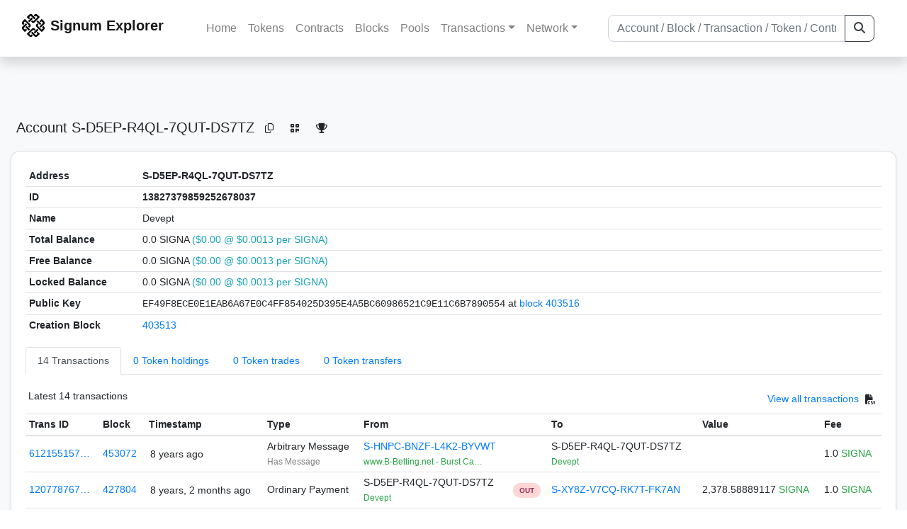

--- FILE ---
content_type: text/html; charset=utf-8
request_url: https://chain.signum.network/address/13827379859252678037
body_size: 7479
content:


<!doctype html>
<html lang="en">

<head>
  <meta charset="utf-8">
  <meta name="viewport" content="width=device-width, initial-scale=1, maximum-scale=1, shrink-to-fit=no">
  <meta name="keywords" content="sustainable, blockchain, crypto, minable, HDD, greencoin, singa, SIGNA">
  <meta property="og:title" content="Signum Explorer - Smart. Secure. Sustainable.">
  <meta name="twitter:title" content="Signum Explorer - Smart. Secure. Sustainable.">
  <meta property="og:image" content="https://signum.network/assets/img/seo/Signum_blue.png">
  <meta property="og:description" content="
S-D5EP-R4QL-7QUT-DS7TZ
Devept
">
  <meta name="description"
    content="The easiest and most trusted Signum transaction search engine and blockchain explorer.">
  <title>Signum Explorer  - Account S-D5EP-R4QL-7QUT-DS7TZ</title>
  <link href="/static/favicon.png" rel="icon">
  <link rel="stylesheet" href="https://cdn.jsdelivr.net/npm/bootstrap@4.6.2/dist/css/bootstrap.min.css" integrity="sha384-xOolHFLEh07PJGoPkLv1IbcEPTNtaed2xpHsD9ESMhqIYd0nLMwNLD69Npy4HI+N" crossorigin="anonymous">
  <link rel="stylesheet" href="/static/css/style.css?v=h">
  <link rel="stylesheet" type="text/css" href="/static/fontawesome-free-6.5.2-web/css/all.min.css" />
</head>
<body>
  
  <div class="wrapper">
    
      <header>
        <nav class="navbar navbar-expand-lg navbar-light fixed-top border-bottom shadow mb-3">
          <div class="container" style="max-width: 1400px !important;">
          <a class="mb-2" href="/"><img alt="LOGO" src="/static/logo.svg" height="32px"></a>
          <a class="p-2" href="/">
          
            <span class="navbar-brand my-0 mr-auto mb-2 font-weight-bold">Signum Explorer</span><br />
          
            
          </a>
          <button class="navbar-toggler" type="button" data-toggle="collapse" data-target="#navbarsMenu"
            aria-controls="navbarsMenu" aria-expanded="false" aria-label="Toggle navigation">
            <span class="navbar-toggler-icon"></span>
          </button>
          <div class="collapse navbar-collapse justify-content-md-center pl-4" id="navbarsMenu">
            <ul class="navbar-nav">
              <li class="nav-item">
                <a class="nav-link" href="/">Home</a>
              </li>
              <li class="nav-item">
                <a class="nav-link" href="/assets/">Tokens</a>
              </li>
              <li class="nav-item">
                <a class="nav-link" href="/ats/">Contracts</a>
              </li>
              <li class="nav-item">
                <a class="nav-link" href="/blocks/">Blocks</a>
              </li>
              <li class="nav-item">
                <a class="nav-link" href="/pools/">Pools</a>
              </li>
              <li class="nav-item dropdown">
                <a class="nav-link dropdown-toggle" href="#" id="transactions-nav" data-toggle="dropdown"
                  aria-haspopup="true" aria-expanded="false">Transactions</a>
                <div class="dropdown-menu" aria-labelledby="transactions-nav">
                  <a class="dropdown-item" href="/txsPending/">Pending Transactions</a>
                  <a class="dropdown-item" href="/txs/">Confirmed Transactions</a>
                  <a class="dropdown-item" href="/sub/">Auto-Payments</a>
                  <a class="dropdown-item" href="/alias/">Aliases</a>
                </div>
              </li>
              <li class="nav-item dropdown">
                <a class="nav-link dropdown-toggle" href="#" id="peers-nav" data-toggle="dropdown" aria-haspopup="true"
                  aria-expanded="false">Network</a>
                <div class="dropdown-menu" aria-labelledby="peers-nav">
                  <a class="dropdown-item" href="/accounts/">Top Accounts</a>
                  <a class="dropdown-item" href="/peers/">Nodes List</a>
                  <a class="dropdown-item" href="/peers-charts/">Nodes Distribution</a>
                </div>
              </li>
            </ul>
          </div>
          
          <form class="form-inline my-2 my-lg-0 input-group col-lg-4" action="/search/">
            <input class="form-control" type="text" name="q"
              placeholder="Account / Block / Transaction / Token / Contract" title="Fill to search" aria-label="Search">
            <div class="input-group-append">
              <button class="btn btn-outline-dark my-sm-0" type="submit" name="submit" value="Search"><i
                  class="fas fa-search"></i></button>
            </div>
          </form>
          
          </div>
        </nav>
      </header>
      <main role="main">
        <div class="container">
          <div class="text-center mb-5">
          </div>
          
          
  <!-- QRModal -->
  <div class="modal fade" id="QRModal" tabindex="-1" role="dialog" aria-labelledby="QRModalLabel" aria-hidden="true">
    <div class="modal-dialog modal-sm" role="document">
      <div class="modal-content">
        <div class="modal-header">
          <h5 class="modal-title text-break small" id="QRModalLabel">S-D5EP-R4QL-7QUT-DS7TZ</h5>
          <button type="button" class="close" data-dismiss="modal" aria-label="Close">
            <span aria-hidden="true">&times;</span>
          </button>
        </div>
        <div class="modal-body text-center">
          <div id="qr_code" title="S-S-D5EP-R4QL-7QUT-DS7TZ"></div>
        </div>
      </div>
    </div>
  </div>

  <h5 class="p-2">Account<br class="d-md-none" /> S-D5EP-R4QL-7QUT-DS7TZ
    <a class="btn btn-sm btn-icon btn-light rounded-circle copy-btn" href="#" data-clipboard-text="S-D5EP-R4QL-7QUT-DS7TZ"><i class="far fa-copy"></i></a>
    <a class="btn btn-sm btn-icon btn-light rounded-circle" href="#" data-toggle="modal" data-target="#QRModal" title="Click to view QR Code"><i class="fa fa-qrcode"></i></a>
    <a class="btn btn-sm btn-icon btn-light rounded-circle copy-btn" title="Click to view SignaRank" href="https://signarank.club/address/13827379859252678037" target="_blank"><i class="fa fa-trophy"></i></a>
  </h5>

  <div class="card-deck mb-3">
    <div class="card mb-4 shadow-sm">
      <div class="card-body">

        <div class="table-responsive">
          <table class="table small table-sm">
            <tbody>
            <tr>
              <th>Address</th>
              <th>S-D5EP-R4QL-7QUT-DS7TZ
                
              </th>
              </tr>
            <tr>
              <th style="width: 160px;">ID</th>
              <th>13827379859252678037</th>
            </tr>
            
            <tr>
              <th>Name</th>
              <td style="word-wrap: break-word; max-width: 250px">Devept</td>
            </tr>
            
            
            <tr>
              <th>Total Balance</th>
              <td>
                0.0 SIGNA<br class="d-md-none" />
                <span class="text-info">($0.00 @ $0.0013 per SIGNA)</span>
              </td>
            </tr>
            <tr>
              <th>Free Balance</th>
              <td>
                0.0 SIGNA<br class="d-md-none" />
                <span class="text-info">($0.00 @ $0.0013 per SIGNA)</span>
              </td>
            </tr>
            <tr>
              <th>Locked Balance</th>
              <td>
                0.0 SIGNA<br class="d-md-none" />
                <span class="text-info">($0.00 @ $0.0013 per SIGNA)</span>
              </td>
            </tr>
            
            
            <tr>
              <th>Public Key</th>
              <td style="word-wrap: break-word; max-width: 250px">
                
                  <span class="text-monospace">EF49F8ECE0E1EAB6A67E0C4FF854025D395E4A5BC60986521C9E11C6B7890554</span>
                  <br class="d-md-none" />
                  at <a href="/block/403516">block 403516</a>
                
              </td>
            </tr>
            
            <tr>
              <th>Creation Block</th>
              <td><a href="/block/403513">403513</a></td>
            </tr>
            
            </tbody>
          </table>

          <nav>
            <div class="nav nav-tabs small" id="nav-tab" role="tablist">
              <a class="nav-item nav-link active" id="nav-transactions-tab" data-toggle="tab" href="#nav-transactions" role="tab" aria-controls="nav-transactions" aria-selected="true">14 Transactions</a>
              <a class="nav-item nav-link" id="nav-asset-hold-tab" data-toggle="tab" href="#nav-asset-hold" role="tab" aria-controls="nav-asset-hold" aria-selected="false">0 Token holdings</a>
              <a class="nav-item nav-link" id="nav-asset-trades-tab" data-toggle="tab" href="#nav-asset-trades" role="tab" aria-controls="nav-asset-trades" aria-selected="false">0 Token trades</a>
              <a class="nav-item nav-link" id="nav-asset-transfer-tab" data-toggle="tab" href="#nav-asset-transfer" role="tab" aria-controls="nav-asset-transfer" aria-selected="false">0 Token transfers</a>
              
              
              
              
              
            </div>
          </nav>
          <div class="tab-content" id="nav-tabContent">
            <div class="tab-pane fade show active" id="nav-transactions" role="tabpanel" aria-labelledby="nav-transactions-tab">
              
                <p style="margin-top: 10px">
                  <div class="float-left small p-1">Latest 14 transactions</div>
                  <div class="float-right  small p-1">
                    <a href="/txs/?a=13827379859252678037">View all transactions</a>
                    <a class="btn btn-sm btn-icon btn-soft-secondary rounded-circle copy-btn px-1" title="Download the latest 2k txs" href="/csv/13827379859252678037"><i class="fas fa-file-csv"></i></a>
                  </div>
                </p>
                


<div class="table-responsive">
  <table class="table table-hover small table-sm">
    
    <thead>
    <tr>
      <th scope="col">Trans ID</th>
      <th scope="col">Block</th>
      <th scope="col">Timestamp</th>
      <th scope="col">Type</th>
      <th scope="col">From</th>
      <th scope="col"></th>
      <th scope="col">To</th>
      <th scope="col">Value</th>
      <th scope="col">Fee</th>
    </tr>
    </thead>
    <tbody>
    
      <tr>
        <td><a href="/tx/6121551578540767186">612155157…</a></td>
        <td class=" "><a href="/block/453072">453072</a></td>
        <td><div class="truncate">8 years ago</div></td>
        <td class="text-nowrap">
          
            <span> Arbitrary Message</span>
          
          
          <br>
          <small><span class="text-black-50" data-toggle="modal" data-placement="left" data-target="#QRModal" title="" data-original-title="
            
              www.B-Betting.net - Burst Casino with Slot Games, European Roulette, Bingo and Black-Jack.
            ">Has Message</span></small>
          
          
        </td>
        <td class="text-nowrap">
          


  <a href="/address/11309521959489360554">
    S-HNPC-BNZF-L4K2-BYVWT
  </a>


  <br>

<small>
  
    <span class="text-success" title="www.B-Betting.net  - Burst Casino">www.B-Betting.net  - Burst Ca…</span>
  
</small>

        </td>
        <td>
          
            
          
        </td>
        <td class="text-nowrap">
          
            



  


  S-D5EP-R4QL-7QUT-DS7TZ


  <br>

<small>
  
    <span class="text-success" title="Devept">Devept</span>
  
</small>



          
        </td>
          <td class="text-nowrap">
            
                      
            
            
          </td>
        <td class="text-nowrap">
          <span>1.0</span>
          <span class="text-success"> SIGNA </span>
        </td>
      </tr>
     
    
      <tr>
        <td><a href="/tx/12077876752694619595">120778767…</a></td>
        <td class=" "><a href="/block/427804">427804</a></td>
        <td><div class="truncate">8 years, 2 months ago</div></td>
        <td class="text-nowrap">
          
            <span> Ordinary Payment</span>
          
          
          
        </td>
        <td class="text-nowrap">
          


  S-D5EP-R4QL-7QUT-DS7TZ


  <br>

<small>
  
    <span class="text-success" title="Devept">Devept</span>
  
</small>

        </td>
        <td>
          
            
              <span class="text-center font-weight-bold rounded-pill" style="background-color: rgb(255, 214, 214)!important; color: rgb(140, 45, 80); line-height: 1.6; font-size: .61rem; width: 100%!important; display: inline-block; padding: .2rem .5rem;">
                OUT</span>
            
          
        </td>
        <td class="text-nowrap">
          
            



  


  <a href="/address/15717758246522386655">
    S-XY8Z-V7CQ-RK7T-FK7AN
  </a>


  <br>

<small>
  
    <span class="text-secondary"></span>
  
</small>



          
        </td>
          <td class="text-nowrap">
                    
              <span>2,378.58889117</span>
              <span class="text-success"> SIGNA </span><br>
            
                      
            
            
          </td>
        <td class="text-nowrap">
          <span>1.0</span>
          <span class="text-success"> SIGNA </span>
        </td>
      </tr>
     
    
      <tr>
        <td><a href="/tx/6663378636200979822">666337863…</a></td>
        <td class=" "><a href="/block/427801">427801</a></td>
        <td><div class="truncate">8 years, 2 months ago</div></td>
        <td class="text-nowrap">
          
            <span> Ordinary Payment</span>
          
          
          
        </td>
        <td class="text-nowrap">
          


  <a href="/address/14979190331099949295">
    S-VC9H-9SU4-R4HD-E88SZ
  </a>


  <br>

<small>
  
    <span class="text-success" title="WorkBurstcoin">WorkBurstcoin</span>
  
</small>

        </td>
        <td>
          
            
              <span class="text-center font-weight-bold rounded-pill" style="background-color: rgb(222, 249, 210)!important; color: rgb(35, 118, 64); line-height: 1.6; font-size: .61rem; width: 100%!important; display: inline-block; padding: .2rem .5rem;">
                IN</span>
            
          
        </td>
        <td class="text-nowrap">
          
            



  


  S-D5EP-R4QL-7QUT-DS7TZ


  <br>

<small>
  
    <span class="text-success" title="Devept">Devept</span>
  
</small>



          
        </td>
          <td class="text-nowrap">
                    
              <span>201.58889117</span>
              <span class="text-success"> SIGNA </span><br>
            
                      
            
            
          </td>
        <td class="text-nowrap">
          <span>1.0</span>
          <span class="text-success"> SIGNA </span>
        </td>
      </tr>
     
    
      <tr>
        <td><a href="/tx/17222755981346331600">172227559…</a></td>
        <td class=" "><a href="/block/422775">422775</a></td>
        <td><div class="truncate">8 years, 2 months ago</div></td>
        <td class="text-nowrap">
          
            <span> Ordinary Payment</span>
          
          
          
        </td>
        <td class="text-nowrap">
          


  S-D5EP-R4QL-7QUT-DS7TZ


  <br>

<small>
  
    <span class="text-success" title="Devept">Devept</span>
  
</small>

        </td>
        <td>
          
            
              <span class="text-center font-weight-bold rounded-pill" style="background-color: rgb(255, 214, 214)!important; color: rgb(140, 45, 80); line-height: 1.6; font-size: .61rem; width: 100%!important; display: inline-block; padding: .2rem .5rem;">
                OUT</span>
            
          
        </td>
        <td class="text-nowrap">
          
            



  


  <a href="/address/5920604041259596523">
    S-CGRD-28ZJ-U8ML-7QKC6
  </a>


  <br>

<small>
  
    <span class="text-success" title="Matthias">Matthias</span>
  
</small>



          
        </td>
          <td class="text-nowrap">
                    
              <span>5.0</span>
              <span class="text-success"> SIGNA </span><br>
            
                      
            
            
          </td>
        <td class="text-nowrap">
          <span>1.0</span>
          <span class="text-success"> SIGNA </span>
        </td>
      </tr>
     
    
      <tr>
        <td><a href="/tx/593956752247471211">593956752…</a></td>
        <td class=" "><a href="/block/422775">422775</a></td>
        <td><div class="truncate">8 years, 2 months ago</div></td>
        <td class="text-nowrap">
          
            <span> Ordinary Payment</span>
          
          
          
        </td>
        <td class="text-nowrap">
          


  S-D5EP-R4QL-7QUT-DS7TZ


  <br>

<small>
  
    <span class="text-success" title="Devept">Devept</span>
  
</small>

        </td>
        <td>
          
            
              <span class="text-center font-weight-bold rounded-pill" style="background-color: rgb(255, 214, 214)!important; color: rgb(140, 45, 80); line-height: 1.6; font-size: .61rem; width: 100%!important; display: inline-block; padding: .2rem .5rem;">
                OUT</span>
            
          
        </td>
        <td class="text-nowrap">
          
            



  


  <a href="/address/1297782929040852734">
    S-RKRY-QCSJ-D5DG-38P26
  </a>


  <br>

<small>
  
    <span class="text-success" title="Zeroroel">Zeroroel</span>
  
</small>



          
        </td>
          <td class="text-nowrap">
                    
              <span>5.0</span>
              <span class="text-success"> SIGNA </span><br>
            
                      
            
            
          </td>
        <td class="text-nowrap">
          <span>1.0</span>
          <span class="text-success"> SIGNA </span>
        </td>
      </tr>
     
    
      <tr>
        <td><a href="/tx/1429123527625851604">142912352…</a></td>
        <td class=" "><a href="/block/422775">422775</a></td>
        <td><div class="truncate">8 years, 2 months ago</div></td>
        <td class="text-nowrap">
          
            <span> Ordinary Payment</span>
          
          
          
        </td>
        <td class="text-nowrap">
          


  S-D5EP-R4QL-7QUT-DS7TZ


  <br>

<small>
  
    <span class="text-success" title="Devept">Devept</span>
  
</small>

        </td>
        <td>
          
            
              <span class="text-center font-weight-bold rounded-pill" style="background-color: rgb(255, 214, 214)!important; color: rgb(140, 45, 80); line-height: 1.6; font-size: .61rem; width: 100%!important; display: inline-block; padding: .2rem .5rem;">
                OUT</span>
            
          
        </td>
        <td class="text-nowrap">
          
            



  


  <a href="/address/10701494928173577782">
    S-WFKQ-Y2RQ-C9HL-BSU2B
  </a>


  <br>

<small>
  
    <span class="text-success" title="olibruno">olibruno</span>
  
</small>



          
        </td>
          <td class="text-nowrap">
                    
              <span>5.0</span>
              <span class="text-success"> SIGNA </span><br>
            
                      
            
            
          </td>
        <td class="text-nowrap">
          <span>1.0</span>
          <span class="text-success"> SIGNA </span>
        </td>
      </tr>
     
    
      <tr>
        <td><a href="/tx/4680458381655396479">468045838…</a></td>
        <td class=" "><a href="/block/422775">422775</a></td>
        <td><div class="truncate">8 years, 2 months ago</div></td>
        <td class="text-nowrap">
          
            <span> Ordinary Payment</span>
          
          
          
        </td>
        <td class="text-nowrap">
          


  S-D5EP-R4QL-7QUT-DS7TZ


  <br>

<small>
  
    <span class="text-success" title="Devept">Devept</span>
  
</small>

        </td>
        <td>
          
            
              <span class="text-center font-weight-bold rounded-pill" style="background-color: rgb(255, 214, 214)!important; color: rgb(140, 45, 80); line-height: 1.6; font-size: .61rem; width: 100%!important; display: inline-block; padding: .2rem .5rem;">
                OUT</span>
            
          
        </td>
        <td class="text-nowrap">
          
            



  


  <a href="/address/693603001125704053">
    S-W6DP-A6SM-VY6N-2E3AM
  </a>


  <br>

<small>
  
    <span class="text-success" title="john">john</span>
  
</small>



          
        </td>
          <td class="text-nowrap">
                    
              <span>5.0</span>
              <span class="text-success"> SIGNA </span><br>
            
                      
            
            
          </td>
        <td class="text-nowrap">
          <span>1.0</span>
          <span class="text-success"> SIGNA </span>
        </td>
      </tr>
     
    
      <tr>
        <td><a href="/tx/5495679731193367044">549567973…</a></td>
        <td class=" "><a href="/block/422775">422775</a></td>
        <td><div class="truncate">8 years, 2 months ago</div></td>
        <td class="text-nowrap">
          
            <span> Ordinary Payment</span>
          
          
          
        </td>
        <td class="text-nowrap">
          


  S-D5EP-R4QL-7QUT-DS7TZ


  <br>

<small>
  
    <span class="text-success" title="Devept">Devept</span>
  
</small>

        </td>
        <td>
          
            
              <span class="text-center font-weight-bold rounded-pill" style="background-color: rgb(255, 214, 214)!important; color: rgb(140, 45, 80); line-height: 1.6; font-size: .61rem; width: 100%!important; display: inline-block; padding: .2rem .5rem;">
                OUT</span>
            
          
        </td>
        <td class="text-nowrap">
          
            



  


  <a href="/address/5367531162373491545">
    S-T4UT-6XH3-ZSE6-6FCZN
  </a>


  <br>

<small>
  
    <span class="text-success" title="Elgordano">Elgordano</span>
  
</small>



          
        </td>
          <td class="text-nowrap">
                    
              <span>5.0</span>
              <span class="text-success"> SIGNA </span><br>
            
                      
            
            
          </td>
        <td class="text-nowrap">
          <span>1.0</span>
          <span class="text-success"> SIGNA </span>
        </td>
      </tr>
     
    
      <tr>
        <td><a href="/tx/4173984825192190715">417398482…</a></td>
        <td class=" "><a href="/block/410201">410201</a></td>
        <td><div class="truncate">8 years, 3 months ago</div></td>
        <td class="text-nowrap">
          
            <span> Ordinary Payment</span>
          
          
          
        </td>
        <td class="text-nowrap">
          


  <a href="/address/4179892870123331755">
    S-9A7D-FFFG-8AXK-5QH2N
  </a>


  <br>

<small>
  
    <span class="text-success" title="Hot wallet">Hot wallet</span>
  
</small>

        </td>
        <td>
          
            
              <span class="text-center font-weight-bold rounded-pill" style="background-color: rgb(222, 249, 210)!important; color: rgb(35, 118, 64); line-height: 1.6; font-size: .61rem; width: 100%!important; display: inline-block; padding: .2rem .5rem;">
                IN</span>
            
          
        </td>
        <td class="text-nowrap">
          
            



  


  S-D5EP-R4QL-7QUT-DS7TZ


  <br>

<small>
  
    <span class="text-success" title="Devept">Devept</span>
  
</small>



          
        </td>
          <td class="text-nowrap">
                    
              <span>510.0</span>
              <span class="text-success"> SIGNA </span><br>
            
                      
            
            
          </td>
        <td class="text-nowrap">
          <span>1.0</span>
          <span class="text-success"> SIGNA </span>
        </td>
      </tr>
     
    
      <tr>
        <td><a href="/tx/1346453012057466738">134645301…</a></td>
        <td class=" "><a href="/block/406987">406987</a></td>
        <td><div class="truncate">8 years, 4 months ago</div></td>
        <td class="text-nowrap">
          
            <span> Ordinary Payment</span>
          
          
          
        </td>
        <td class="text-nowrap">
          


  S-D5EP-R4QL-7QUT-DS7TZ


  <br>

<small>
  
    <span class="text-success" title="Devept">Devept</span>
  
</small>

        </td>
        <td>
          
            
              <span class="text-center font-weight-bold rounded-pill" style="background-color: rgb(255, 214, 214)!important; color: rgb(140, 45, 80); line-height: 1.6; font-size: .61rem; width: 100%!important; display: inline-block; padding: .2rem .5rem;">
                OUT</span>
            
          
        </td>
        <td class="text-nowrap">
          
            



  


  <a href="/address/8341137462650878471">
    S-6GJ9-CJY2-UKR5-9EFJ9
  </a>


  <br>

<small>
  
    <span class="text-success" title="YaIs.Me">YaIs.Me</span>
  
</small>



          
        </td>
          <td class="text-nowrap">
                    
              <span>1,000.0</span>
              <span class="text-success"> SIGNA </span><br>
            
                      
            
            
          </td>
        <td class="text-nowrap">
          <span>1.0</span>
          <span class="text-success"> SIGNA </span>
        </td>
      </tr>
     
    
      <tr>
        <td><a href="/tx/1414863209809321910">141486320…</a></td>
        <td class=" "><a href="/block/405923">405923</a></td>
        <td><div class="truncate">8 years, 4 months ago</div></td>
        <td class="text-nowrap">
          
            <span> Ordinary Payment</span>
          
          
          
        </td>
        <td class="text-nowrap">
          


  <a href="/address/5810532812037266198">
    S-R8SQ-TUEM-DTHQ-7ATA3
  </a>


  <br>

<small>
  
    <span class="text-secondary"></span>
  
</small>

        </td>
        <td>
          
            
              <span class="text-center font-weight-bold rounded-pill" style="background-color: rgb(222, 249, 210)!important; color: rgb(35, 118, 64); line-height: 1.6; font-size: .61rem; width: 100%!important; display: inline-block; padding: .2rem .5rem;">
                IN</span>
            
          
        </td>
        <td class="text-nowrap">
          
            



  


  S-D5EP-R4QL-7QUT-DS7TZ


  <br>

<small>
  
    <span class="text-success" title="Devept">Devept</span>
  
</small>



          
        </td>
          <td class="text-nowrap">
                    
              <span>2,199.0</span>
              <span class="text-success"> SIGNA </span><br>
            
                      
            
            
          </td>
        <td class="text-nowrap">
          <span>1.0</span>
          <span class="text-success"> SIGNA </span>
        </td>
      </tr>
     
    
      <tr>
        <td><a href="/tx/3851092520164295444">385109252…</a></td>
        <td class=" "><a href="/block/403810">403810</a></td>
        <td><div class="truncate">8 years, 4 months ago</div></td>
        <td class="text-nowrap">
          
            <span> Ordinary Payment</span>
          
          
          
        </td>
        <td class="text-nowrap">
          


  <a href="/address/7101809757981735927">
    S-GYZR-D69G-TGZE-8LP57
  </a>


  <br>

<small>
  
    <span class="text-success" title="allcrypt e.">allcrypt e.</span>
  
</small>

        </td>
        <td>
          
            
              <span class="text-center font-weight-bold rounded-pill" style="background-color: rgb(222, 249, 210)!important; color: rgb(35, 118, 64); line-height: 1.6; font-size: .61rem; width: 100%!important; display: inline-block; padding: .2rem .5rem;">
                IN</span>
            
          
        </td>
        <td class="text-nowrap">
          
            



  


  S-D5EP-R4QL-7QUT-DS7TZ


  <br>

<small>
  
    <span class="text-success" title="Devept">Devept</span>
  
</small>



          
        </td>
          <td class="text-nowrap">
                    
              <span>500.0</span>
              <span class="text-success"> SIGNA </span><br>
            
                      
            
            
          </td>
        <td class="text-nowrap">
          <span>1.0</span>
          <span class="text-success"> SIGNA </span>
        </td>
      </tr>
     
    
      <tr>
        <td><a href="/tx/9403336847181053084">940333684…</a></td>
        <td class=" "><a href="/block/403516">403516</a></td>
        <td><div class="truncate">8 years, 4 months ago</div></td>
        <td class="text-nowrap">
          
            <span> Account Update</span>
          
          
          
        </td>
        <td class="text-nowrap">
          


  S-D5EP-R4QL-7QUT-DS7TZ


  <br>

<small>
  
    <span class="text-success" title="Devept">Devept</span>
  
</small>

        </td>
        <td>
          
            
          
        </td>
        <td class="text-nowrap">
          
            Account Update
          
        </td>
          <td class="text-nowrap">
            
                      
            
            
          </td>
        <td class="text-nowrap">
          <span>1.0</span>
          <span class="text-success"> SIGNA </span>
        </td>
      </tr>
     
    
      <tr>
        <td><a href="/tx/9818604197290142617">981860419…</a></td>
        <td class=" "><a href="/block/403513">403513</a></td>
        <td><div class="truncate">8 years, 4 months ago</div></td>
        <td class="text-nowrap">
          
            <span> Ordinary Payment</span>
          
          
          
        </td>
        <td class="text-nowrap">
          


  <a href="/address/6850656235647554217">
    S-ENPB-KM83-BZP7-7DM6Y
  </a>


  <br>

<small>
  
    <span class="text-success" title="faucet.burstpay.net">faucet.burstpay.net</span>
  
</small>

        </td>
        <td>
          
            
              <span class="text-center font-weight-bold rounded-pill" style="background-color: rgb(222, 249, 210)!important; color: rgb(35, 118, 64); line-height: 1.6; font-size: .61rem; width: 100%!important; display: inline-block; padding: .2rem .5rem;">
                IN</span>
            
          
        </td>
        <td class="text-nowrap">
          
            



  


  S-D5EP-R4QL-7QUT-DS7TZ


  <br>

<small>
  
    <span class="text-success" title="Devept">Devept</span>
  
</small>



          
        </td>
          <td class="text-nowrap">
                    
              <span>1.0</span>
              <span class="text-success"> SIGNA </span><br>
            
                      
            
            
          </td>
        <td class="text-nowrap">
          <span>1.0</span>
          <span class="text-success"> SIGNA </span>
        </td>
      </tr>
     
    
    </tbody>
  </table>
</div>
<script>
function disableEmptyInputs(form) {
  var controls = form.elements;
  for (var i=0, iLen=controls.length; i<iLen; i++) {
    controls[i].disabled = controls[i].value == '';
  }
}
</script>

                <div class="float-right  small p-1">
                  <a href="/txs/?a=13827379859252678037">View all transactions</a>
                  <a class="btn btn-sm btn-icon btn-soft-secondary rounded-circle copy-btn px-1" title="Download the latest 2k txs" href="/csv/13827379859252678037"><i class="fas fa-file-csv"></i></a>
                </div>
              
            </div>

            <div class="tab-pane fade" id="nav-asset-hold" role="tabpanel" aria-labelledby="nav-asset-hold-tab">
              
                <p class="small p-1" style="margin-top: 10px">No tokens found</p>
              
            </div>

            <div class="tab-pane fade" id="nav-asset-trades" role="tabpanel" aria-labelledby="nav-asset-trades-tab">
              
                <p class="small p-1" style="margin-top: 10px">No trades found</p>
              
            </div>

            <div class="tab-pane fade" id="nav-asset-transfer" role="tabpanel" aria-labelledby="nav-asset-transfer-tab">
              
                <p class="small p-1" style="margin-top: 10px">
                  No token transfers found
                </p>
              
            </div>


            <div class="tab-pane fade" id="nav-ats" role="tabpanel" aria-labelledby="nav-ats-tab">
              
                <p class="small p-1" style="margin-top: 10px">No contracts deployed</p>
              
            </div>


            <div class="tab-pane fade" id="nav-blocks" role="tabpanel" aria-labelledby="nav-blocks-tab">
              
                <p class="small p-1" style="margin-top: 10px">No blocks mined</p>
              
            </div>
            <div class="tab-pane fade" id="nav-cashback" role="tabpanel" aria-labelledby="nav-casback-tab">
              
                <p class="small p-1" style="margin-top: 10px">No cashback received</p>
              
            </div>
            <div class="tab-pane fade" id="nav-alias" role="tabpanel" aria-labelledby="nav-alias-tab">
              
                <p class="small p-1" style="margin-top: 10px">No aliases found</p>
              
                  <div class="float-right  small p-1">
                    <a href="/alias/?a=13827379859252678037">View all Aliases</a>
                  </div>
            </div>
            <div class="tab-pane fade" id="nav-subscription" role="tabpanel" aria-labelledby="nav-subscription-tab">
              
                <p class="small p-1" style="margin-top: 10px">No auto-payments found</p>
              
                  <div class="float-right  small p-1">
                    <a href="/sub/?a=13827379859252678037">View all Auto-Payments</a>
                  </div>
            </div>


          </div>

        </div>

      </div>
    </div>
  </div>
<div id="avatarModal" class="modal fade" tabindex="-1" role="dialog" aria-hidden="true">
    <div class="modal-dialog modal-lg">
        <div class="modal-content">
            <div class="modal-body p-0 text-center bg-alt">
                <img src=" " id="avatarImage" class="loaded-image mx-auto img-fluid">
            </div>
        </div>
    </div>
</div>

        </div>
      </main>
      <div id="push"></div>
    </div>
    <footer class="footer mt-5 py-3 shadow-sm">
      <div class="footerex">
        <div class="containft">
          <div class="colft">
            <h1>Resources</h1>
            <span class="line" style="width: 40px;margin-bottom: 10px;"></span>
            <ul>
              <li><a class="normlink" href="https://www.signum.network/wallet.html" target="_blank">Wallets &
                  Node</a></li>
              <li><a class="normlink" href="https://www.signum.network/mining.html" target="_blank">Mining</a>
              </li>
              <li><a class="normlink" href="https://www.signum.network/exchanges.html" target="_blank">Exchanges</a>
              </li>
              <li><a class="normlink" href="https://www.signum.network/styleguide.html" target="_blank">Styleguide</a>
              </li>
            </ul>
          </div>
          <div class="colft">
            <h1>Development</h1>
            <span class="line" style="width: 40px;margin-bottom: 10px;"></span>
            <ul>
              <li><a class="normlink" href="https://github.com/signum-network" target="_blank">GitHub Signum</a>
              </li>
              <li><a class="normlink" href="https://github.com/btdex" target="_blank">GitHub BTDEX</a></li>
              <li><a class="normlink mb-5" href="https://github.com/signum-network/signum-smartj" target="_blank">GitHub
                  SmartJ</a></li>
            </ul>
          </div>
          <div class="colft">
            <h1>Signum-Network</h1>
            <span class="line" style="width: 40px;margin-bottom: 10px;"></span>
            <ul>
              <li><a class="normlink" href="https://signum.community/" target="_blank">Wiki</a></li>
              <li><a class="normlink" href="https://medium.com/signum-network" target="_blank">Medium</a></li>
              <li><a class="normlink" href="https://www.signum.network/privacypolicy.html" target="_blank">Privacy Policy</a></li>
              <li><a class="normlink mb-3" href="https://www.signum.network/disclaimer.html" target="_blank">Legal Disclaimer</a></li>
            </ul>
          </div>
          <div class="colft">
            <h1>Association</h1>
            <span class="line" style="width: 40px;margin-bottom: 10px;"></span>
            <ul>
              <li><a class="normlink" href="https://sna.signum.network/" target="_blank">SNA</a></li>
              <li><a class="border pl-1 pr-1 rounded border-primary bg-primary text-light text-decoration-none" href="https://sna.signum.network/donation.html" target="_blank">Donate
                  SNA</a></li>
            </ul>
          </div>
          <div class="colft social">
            <h1>Social</h1>
            <span class="line" style="width: 40px;margin-bottom: 15px;"></span>
            <ul>
              <a class="normlink" href="https://discord.gg/QHZkF4KHDS" target="_blank"><i
                  class="fab fa-discord fa-lg" data-toggle="modal" data-target="#QRModal" title="" data-original-title="Discord"></i></a>
              <a class="normlink" href="https://t.me/signumnetwork" target="_blank"><i
                  class="fab fa-telegram-plane fa-lg" data-toggle="modal" data-target="#QRModal" title="" data-original-title="Telegram"></i></a>
              <a class="normlink" href="https://twitter.com/signum_official" target="_blank"><i
                  class="fab fa-twitter fa-lg" data-toggle="modal" data-target="#QRModal" title="" data-original-title="Twitter"></i></a>
              <a class="normlink" href="https://www.reddit.com/r/Signum/" target="_blank"><i
                  class="fab fa-reddit fa-lg" data-toggle="modal" data-target="#QRModal" title="" data-original-title="Reddit"></i></a>
              <a class="normlink" href="https://www.youtube.com/c/SignumNetwork" target="_blank"><i
                  class="fab fa-youtube fa-lg" data-toggle="modal" data-target="#QRModal" title="" data-original-title="YouTube"></i></a><br><br>
            <li class="sig"><img alt="CoinGecko Logo" height="35px" src="/static/CoinGecko-logo-white.png"><br>
            Rates by CoinGecko</li>
            </ul>
            <ul>
            </ul>
          </div>
          <div class="clearfix"></div>
        </div>
      </div>
      <div class="container text-center sig">
        <br>
        Made with ❤️ by <a href="https://github.com/signum-network" class="normlink" target="_blank">Signum
          Network</a> @ (2019-2026)
        <br>
        
        
      </div>
    </footer>
    <script src="https://code.jquery.com/jquery-3.6.0.min.js" integrity="sha256-/xUj+3OJU5yExlq6GSYGSHk7tPXikynS7ogEvDej/m4=" crossorigin="anonymous"></script>
    <script src="https://cdn.jsdelivr.net/npm/popper.js@1.16.1/dist/umd/popper.min.js" integrity="sha384-9/reFTGAW83EW2RDu2S0VKaIzap3H66lZH81PoYlFhbGU+6BZp6G7niu735Sk7lN" crossorigin="anonymous"></script>
    <script src="https://cdn.jsdelivr.net/npm/bootstrap@4.6.2/dist/js/bootstrap.min.js" integrity="sha384-+sLIOodYLS7CIrQpBjl+C7nPvqq+FbNUBDunl/OZv93DB7Ln/533i8e/mZXLi/P+" crossorigin="anonymous"></script>    <script src="https://cdn.jsdelivr.net/npm/easyqrcodejs@4.4.10/src/easy.qrcode.js" integrity="sha384-ZstLT7ma1jjMbZ+hlNMNVzVjnN59eAqAqhaS2PuPfllOAkcCi7MPEZo39BVYGCsg" crossorigin="anonymous"></script>
    <script src="https://cdnjs.cloudflare.com/ajax/libs/clipboard.js/2.0.4/clipboard.min.js" integrity="sha256-FiZwavyI2V6+EXO1U+xzLG3IKldpiTFf3153ea9zikQ=" crossorigin="anonymous"></script>
    
    <script>
      clipboard = new ClipboardJS('.copy-btn');

      $('.copy-btn').tooltip({
        title: 'Copy to clipboard',
      });

      $(function () {
        $('[data-toggle="modal"]').tooltip();
        $('[data-title]').tooltip();
      });

      clipboard.on('success', function (e) {
        $(e.trigger)
          .attr('data-original-title', 'Copied!')
          .tooltip('show')
          .blur()
          .attr('data-original-title', 'Copy to clipboard')
      });
    </script>
    <script>
      $(document).ready(function () {
        $('#back-to-top').fadeOut(1);
        $(window).scroll(function () {
          if ($(this).scrollTop() > 50) {
            $('#back-to-top').fadeIn();
          } else {
            $('#back-to-top').fadeOut();
          }
        });
        // scroll body to 0px on click
        $('#back-to-top').click(function () {
          $('body,html').animate({
            scrollTop: 0
          }, 400);
          return false;
        });
      });
    </script>
    
<script>
    var qrcode = new QRCode(document.getElementById("qr_code"), {
        text: "S-D5EP-R4QL-7QUT-DS7TZ",
        dotScale: .7,
        backgroundImage: "/static/Signum_Logomark_blue_filled.svg",
        backgroundImageAlpha: .3,
        logoBackgroundTransparent: true,
        correctLevel: QRCode.CorrectLevel.H,
    }); 
</script>
<script>
    $('#avatarModal').on('show.bs.modal', function (e) {
       $('#avatarImage').attr("src",$(e.relatedTarget).data("large-src"));
    });
</script>
<script>
  window.onload = function () {

    const fields = document.getElementsByName('src44field');
    if (!fields || fields.length === 0) return;

    for (const field of fields) {
      const source = field.textContent?.trim() ?? '';
      if (!source) continue;

      try {
        const obj = JSON.parse(source);

        const name = (obj.nm ?? '').toString().trim();
        const description = (obj.ds ?? '').toString().trim();
        const web = (obj.hp ?? '').toString().trim();

        let avatarHtml = '';
        if (obj.av && typeof obj.av === 'object') {
          const cid = Object.keys(obj.av)[0] ?? '';
          if (cid) {
            avatarHtml =
              '<a href="#avatarModal" data-large-src="https://ipfs.io/ipfs/' + cid + '" data-toggle="modal">' +
              '<img src="https://ipfs.io/ipfs/' + cid + '" style="border-radius: 10%; height: 65px; width: 65px; object-fit: cover; object-position: center;">' +
              '</a>';
          }
        }

        // only render blocks if data exists
        let html = "<div style='display: inline-block; text-align: center;'>";
        if (avatarHtml) html += avatarHtml;

        if (name) {
          if (avatarHtml) html += "<br>";
          html += "<strong>" + name + "</strong>";
        }
        html += "</div>";

        if (description) {
          html += "<br>" + description;
        }

        if (web) {
          html += '<br><a href="' + web + '" target="_blank" rel="noopener noreferrer">' + web + "</a>";
        }

        field.innerHTML = html;

      } catch (e) {
        console.error("SRC44 JSON parse failed:", e, source);
      }
    }
  }
</script>
<script>
  $(function () {
    $('a[data-toggle="tab"]').on('shown.bs.tab', function (e) {
      var target = $($(e.target).attr('href'));
      var container = target.find('.lazy-tab');
      if (container.length && container.is(':empty')) {
        container.html(
          '<div class="text-center my-4"><div class="spinner-border" role="status"><span class="sr-only">Loading...</span></div></div>'
        );
        $.get(container.data('url'), function (data) {
          container.html(data);
        });
      }
    });
  });
</script>

<a id="back-to-top" href="#" class="border btn btn-light back-to-top" role="button" style="display:inline;"><i class="fas fa-chevron-up"></i></a>
<script defer src="https://static.cloudflareinsights.com/beacon.min.js/vcd15cbe7772f49c399c6a5babf22c1241717689176015" integrity="sha512-ZpsOmlRQV6y907TI0dKBHq9Md29nnaEIPlkf84rnaERnq6zvWvPUqr2ft8M1aS28oN72PdrCzSjY4U6VaAw1EQ==" data-cf-beacon='{"version":"2024.11.0","token":"0d34ba055a164f52b3f8e0ad592cf0d8","server_timing":{"name":{"cfCacheStatus":true,"cfEdge":true,"cfExtPri":true,"cfL4":true,"cfOrigin":true,"cfSpeedBrain":true},"location_startswith":null}}' crossorigin="anonymous"></script>
</body>

</html>
